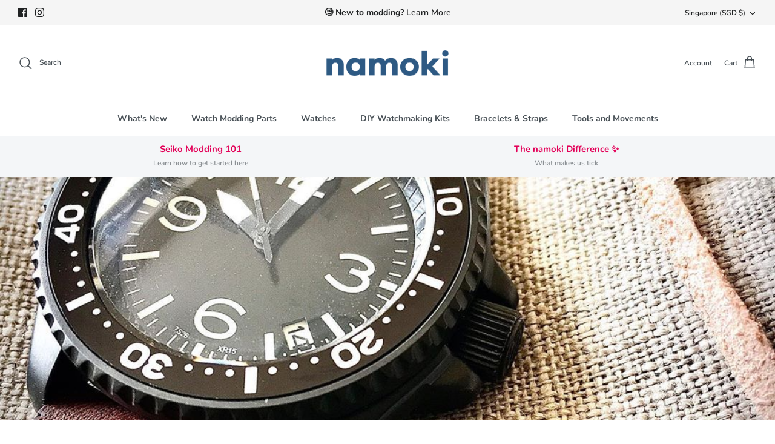

--- FILE ---
content_type: text/html; charset=utf-8
request_url: https://www.namokimods.com/apps/reviews/articles?url=https:/www.namokimods.com/blogs/namokitimes/why-we-mod-001-andy-mayer-watchbuilds
body_size: 5616
content:
[  { "@context":"http://schema.org", "@type":"BlogPosting", "@id": "https://www.namokimods.com/blogs/namokitimes/why-we-mod-001-andy-mayer-watchbuilds#article_sp_schemaplus",   "author":   { "@type": "Person",   "name": "Glen H",  "description": null, "email": "namokimods@gmail.com",      "url": "https:\/\/www.namokimods.com\/search?type=article\u0026q=Glen+H"  }  ,   "creator":   { "@type": "Person",   "name": "Glen H",  "description": null, "email": "namokimods@gmail.com",      "url": "https:\/\/www.namokimods.com\/search?type=article\u0026q=Glen+H"  }  ,  "articleBody": "\n\nWhile we thoroughly enjoy seeing all your beautiful photos of completed mods and builds, what's even more gratifying is hearing the stories behind them. We're kickstarting a series of interviews where we speak with modders in the community and try to figure out the answer to the question - why do we mod?\nFirst up is Andy Mayer, winner of our recent #mynamokimod giveaway.\nGlen: Can you tell us more about yourself and how you got started  with modding\/building watches?\nAndy: I only started the hobby this year, and so I am very new to the modding scene.  I’m from a small city in the north of England called Sheffield. I’ve spent all my life as a software developer working with computers and digital technologies -  following in my father’s footsteps who was a mathematician and radar engineer in the 1960s cold war.\n\n\"I’ve never been into mechanical watches and have always been satisfied with wearing cheap and functional Casio quartz watches.\"\n\nThe truth is, I’ve never been into mechanical watches and have always been satisfied with wearing cheap and functional Casio quartz watches. In fact, I was more interested in the interchangeable NATO straps than the watch itself! But when my father died last year all that changed. I didn’t feel like I really had anything special to remember him by. And that got me thinking about his love of Seiko watches and that I should perhaps buy one of my own in memory of him.\n\nGlen: What is the first watch that got you interested in watches as a hobby, and what made it so special?\nAndy: When I was a kid in the 1970s I remember my father acquired a chunky Seiko 4006-7020 27 Jewels Bell-Matic with an alarm complication. He got it imported to England by a friend working in Saudi Arabia and I’d never seen anything like it before. I was at an impressionable age and the watch made a big impression on me. \n\nAbove: A Seiko 4006-7020 27 Jewels Bell-Matic  (Credit: https:\/\/thewatchspotblog.com\/?p=166)\n \n\n\"The automatic movement and alarm fascinated me as it was advanced for its time.\"\n\nIt had a very thick crystal which was typical of the time. The case was also thick and heavy. The automatic movement and alarm fascinated me as it was advanced for its time. My Dad loved new technology and gadgets and so this watch was very him. Sadly I don’t know where this watch is now as he replaced it eventually. :-(\nBut every time I see a chunky Seiko and the red “Sunday” date I think about him. And so I started to consider treating myself to a brand new Seiko to remember him by. Then a friend told me about the SKX modding scene, and that got me thinking about building a homage to the Bellmatic in memory of my father.\n\nAbove: A Seiko SNXS79 (Credit: https:\/\/medium.com\/watchyourfront\/seiko-snxs79-review-the-affordable-datejust-alternative-d07611097ad)\n \n I discovered that the beautiful silver sunburst dial from an SNXS79 had the same aesthetic and that a pilot bezel would give the watch a chunky look similar to my Dad’s 1970s watch. \n\nAbove: Mod in progresss! SNXS79 dial (Credit: https:\/\/www.instagram.com\/p\/B_-V1IMFKq_\/)\n \nSo I had a plan. And a couple of months later, I had finished my first build. I couldn’t believe how amazing this brand new watch looked on my wrist! I was very happy with the results and also pleased that I didn’t break anything during this learning process. But the hobby is addictive and as soon as I put the watch on, I was already planning build number #2. I’m pretty sure my father, if he was alive today,  would have been fascinated with the whole process. \n\nAbove: Andy's first build - an homage to his father's Seiko Bellmatic (Credit: https:\/\/medium.com\/watchyourfront\/seiko-snxs79-review-the-affordable-datejust-alternative-d07611097ad)\n\nGlen: What is your philosophy when modding a watch? Do you go for a certain look? Or do you like to look for inspiration from other builds?\nAndy: I always go for a certain look based on already existing classic designs. I’m definitely inspired by other watches, so I guess you could call my builds “homage watches”. For my second build, I decided to build my ideal everyday watch, something practical that I could wear every day that would be easy to use – and not too flashy looking. And so I chose to be inspired by the German Sinn 857s. \n\nAbove: Inspiration for build number 2 - the beautiful Sinn 857s (Credit: https:\/\/www.sinn.de\/de\/Modell\/857_S.htm)\n \nLike most pilot watches, it is a functional watch designed for clarity. I particularly like that it’s designed for legibility in the tradition of cockpit navigation clocks.  \nI chose the components by looking closely at Sinn 857s photos and selecting parts to match the design as closely as possible. I used a variety of suppliers to get the exact look – such as eBay for the long second hand, One Second Closer in Poland for the standard bezel insert and Dagaz in the USA for the dial with a decent lume. The Namoki NMK904 PVD matte black watch case was a perfect base for and I’m very happy with the results:\n\nAbove: Andy's Sinn-inspired Seiko mod (Credit: https:\/\/www.instagram.com\/p\/CCnjqFXnZ55\/)\n \nGlen: For you, what is the hardest part in the process of modding a watch and why? Is it the designing stage, or is it technical-related, etc?\nAndy: I have found the hardest part in the process to be the design stage, and deciding what to actually build! The great thing about watch modding is that there are infinite possibilities; you can literally change the design of any part of the watch. But that means you can easily make some bad decisions and create something ugly too!\n\nAbove: Parts for the Bellmatic mod (Credit: https:\/\/www.instagram.com\/p\/CCnjqFXnZ55\/)\n \nBecause I am usually inspired by other watch designs, it takes me ages to find the right components that closely match the design I am looking for. Being based in Europe there is also shipping costs to consider if I spread purchases across multiple suppliers. Often I will find the right component, only to find the supplier is out of stock!\n\n\"The enjoyment for me is the journey of modding and poring over the tiny details.\"\n\nMy secret to avoiding technical issues is to go very slowly. If you rush then you end up knocking things and damaging the delicate parts. So I’ve made this into a really slow hobby by photographing every little stage and writing about it on Instagram. It makes me appreciate the art more. I have found the process to be very therapeutic too in a mindful kind of way. The enjoyment for me is the journey of modding and poring over the tiny details – and so documenting and presenting each step on my Instagram is a key part. \n\n\nGlen: If money is no object and you can design your dream mod, can you walk us through what that would look and feel like?\nAndy: For my 50th birthday, that is exactly what I did! I ended up with a homage to the Sinn 857s. To be honest, I can’t think of a watch that I would like better at the moment. I totally love the design and practicality of this pilot watch and wear it every day! My only regret is that I wish I had built it with a regulated movement for better accuracy. \nInspiration for this watch comes from the history of aviation and the military specifications that accompany it. The case is PVD matte black, with a 3 o’clock crown. The crown is chunky – also matte black made from HQ surgical grade stainless steel 316L. For the bezel, again PVD matte black with deep scallops submariner-style and smooth minute ratcheting that is quiet but snappy. A semi-matte black aluminium insert with a high luminous dot at 12 o’clock that is tough, functional and understated. \n\nAbove: Andy documenting his Sinn-inspired build (Credit: https:\/\/www.instagram.com\/p\/CBaut-4HRl2\/)\n \nThe bezel also needs to be bi-directional, not like the function of a diving watch, but one that permits the wearer to quickly move it backwards and forwards to measure or check set time intervals.  A luminous triangle serves as the 0 \/ 60 minute mark. Everything about this watch screams purpose. It’s for somebody on a mission!\nThe dial is also semi-matte black with large numerals at 12, 3, 6 and 9 designed for optimal legibility. Concorde-style hands that have large lumed tips sit boldy.  An extra-long lumed second-hand sweeps across the 28.5 mm dial. A perfect timeless size. Not too big and not too small. \n\nAbove: The critical lume shot. (Credit: https:\/\/www.instagram.com\/p\/CCRXCTfnH-W\/)\n \nAs a functional watch, the lume is also very important. So multi-layered Swiss Superluminova, 95% C1 with 5% C3 mixed for added brightness. \nThe chapter ring is glossy black to provide subtle reflections. I don’t want the design to be too busy and so the minute markers are laser etched rather than white. As the only glossy part, the chapter ring twinkles ever so slightly behind the double-domed sapphire crystal with inner blue AR. Sweet!\n\nAbove: PVD Matte Black Chapter Ring with Markers (Credit: https:\/\/www.instagram.com\/p\/CBWhyvTnaWb\/)\n \nFor the strap, I like to have options so that I can accessorise. So a NATO in Army Green with Black PVD is perfect for every day. I’m a big fan of NATO straps as they are very comfortable against the skin and cheap to buy in multiple colours.\nAnd for special occasions a bespoke cowhide strap in vintage-style with a decorative black seam. I was fortunate enough to connect with Niko from @kokosinleathercraft in Finland and he offered to make me a beautiful bespoke custom strap using Swedish bull leather from Tärnsjö Garveri, hand-dyed in earth-brown using vegetable dyes.\nAnd so the dream has become a reality! The challenge now is to think of what I could build next...\n \nGlen: Do you have a grail watch - and if you do, what is it?\nAndy: For me, my grail watch would be an Omega Seamaster 300 as worn by Daniel Craig in the movie Spectre. It’s a modern watch that alludes to a predecessor from the 1960s. And of course, it looks fantastic on a black-and-grey NATO strap. Hmmm… maybe my next build should be inspired by this watch?\n\nAbove: The beautiful Omega Seamaster 300 (Credit: https:\/\/timeandtidewatches.com\/my-month-with-a-beaten-up-omega-seamaster-300\/)\n\nGlen: What's something that you wish people who are not into watches\/modding knew about our hobby? If you were to convince them to try modding, how would you do it?\n\n\"Working on a mechanical watch with its tiny precious parts feels like a welcome escape from our clumsy fast-paced modern world of mass-produced rubbish and busy schedules\/\"\n\nAndy: It’s a great international community! This hobby has helped me connect with amazing people from all over the world that share the same interest. When I first struggled to fit hands on my first build, I was able to get help and advice from \/r\/SeikoMods on Reddit which helped prevent me from totally wrecking the watch. There’s also a thriving community on YouTube with helpful tutorials and many interesting videos to learn from. And there’s lots of design inspiration on Instagram.\n\nAbove: Hand installation - Success! (Credit: https:\/\/www.instagram.com\/p\/CAIqEa6l6ho\/)\n \n\n\"For me, taking time out to slowly tinker with my watches helps me unwind, relax and put life into perspective.\"\n\nBut when I saw the movement come to life in my first watch, and beat like a tiny little heart, it was magical. I couldn’t believe I had done it! Working on a mechanical watch with its tiny precious parts feels like a welcome escape from our clumsy fast-paced modern world of mass-produced rubbish and busy schedules. A mechanical watch is something special and unique to cherish and enjoy. This simple technology is a piece of history from generations before. For me, taking time out to slowly tinker with my watches helps me unwind, relax and put life into perspective.\n \nThank you Andy for taking the time to share this with us! You can follow his watch modding journey over on his Instagram page: @watchbuilds.\nIf you'd like to be a part of this series, reach out to us at hello@namokimods.com.\n ", "comment": [  ], "commentCount": " 0", "dateCreated":"2020-07-15T13:35:07Z", "dateModified":"2024-09-18T12:16:47Z", "datePublished":"2020-07-15T14:55:00Z",  "description":"We're kickstarting a series of interviews where we speak with modders in the community and try to figure out the answer to the question - why do we mod?",  "headline":"Why We Mod #001: Andy Mayer (@watchbuilds)",  "image": { "@type":"ImageObject", "width":"1080", "height":"1080",  "url":"https://www.namokimods.com/cdn/shop/articles/sinn_857s_seiko_mod.jpg?v=1594795400&width=500"  },  "keywords": [  "WWM"   ], "mainEntityOfPage": { "@type": "WebPage", "@id": "https://www.namokimods.com/blogs/namokitimes/why-we-mod-001-andy-mayer-watchbuilds#webpage_sp_schemaplus" }, "publisher": { "@type": "Organization",  "name": "namokiMODS" },   "thumbnailUrl": "https://www.namokimods.com/cdn/shop/articles/sinn_857s_seiko_mod.jpg?v=1594795400&width=200",   "url":"https://www.namokimods.com/blogs/namokitimes/why-we-mod-001-andy-mayer-watchbuilds" }      ,{ "@context": "http://schema.org", "@type": "BreadcrumbList", "name": "namokiMODS Breadcrumbs Schema by SchemaPlus", "itemListElement": [ { "@type": "ListItem", "position": 1, "item": { "@id": "https://www.namokimods.com/blogs/namokitimes", "name": "The Namoki Times" } }, { "@type": "ListItem", "position": 2, "item": { "@id": "https://www.namokimods.com/blogs/namokitimes/why-we-mod-001-andy-mayer-watchbuilds", "name": "Why We Mod #001: Andy Mayer (@watchbuilds)" } } ] }  ]